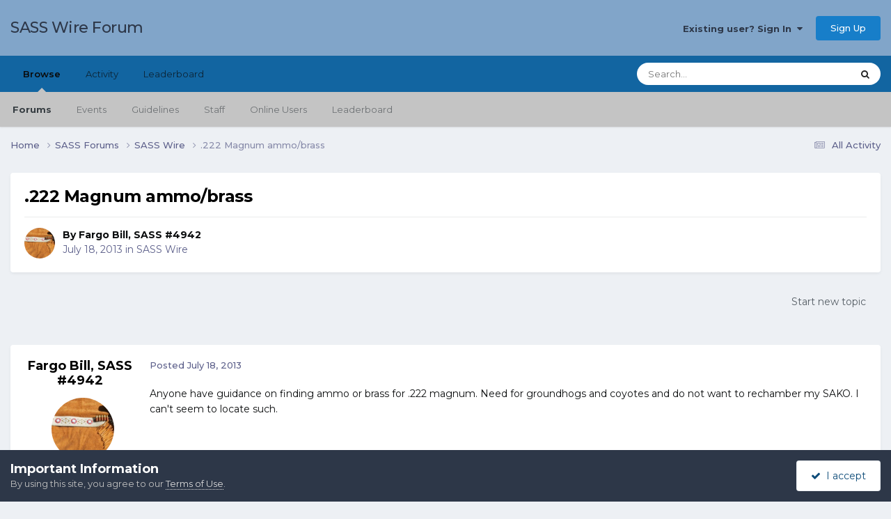

--- FILE ---
content_type: text/html;charset=UTF-8
request_url: https://forums.sassnet.com/index.php?/topic/209391-222-magnum-ammobrass/
body_size: 12238
content:
<!DOCTYPE html>
<html lang="en-US" dir="ltr">
	<head>
		<meta charset="utf-8">
        
		<title>.222 Magnum ammo/brass - SASS Wire - SASS Wire Forum</title>
		
			<script type="text/javascript" src="http://sassnet.com/inc/analyticstracking.js"></script>
<script>
(function(i,s,o,g,r,a,m){i['GoogleAnalyticsObject']=r;i[r]=i[r]||function(){
  (i[r].q=i[r].q||[]).push(arguments)},i[r].l=1*new Date();a=s.createElement(o),
m=s.getElementsByTagName(o)[0];a.async=1;a.src=g;m.parentNode.insertBefore(a,m)
})(window,document,'script','//www.google-analytics.com/analytics.js','ga');

  ga('create', 'UA-45363915-1', 'sassnet.com');
  ga('send', 'pageview');

</script>
		
		
		
		

	<meta name="viewport" content="width=device-width, initial-scale=1">


	
	


	<meta name="twitter:card" content="summary" />




	
		
			
				<meta property="og:title" content=".222 Magnum ammo/brass">
			
		
	

	
		
			
				<meta property="og:type" content="website">
			
		
	

	
		
			
				<meta property="og:url" content="https://forums.sassnet.com/index.php?/topic/209391-222-magnum-ammobrass/">
			
		
	

	
		
			
				<meta name="description" content="Anyone have guidance on finding ammo or brass for .222 magnum. Need for groundhogs and coyotes and do not want to rechamber my SAKO. I can&#039;t seem to locate such.">
			
		
	

	
		
			
				<meta property="og:description" content="Anyone have guidance on finding ammo or brass for .222 magnum. Need for groundhogs and coyotes and do not want to rechamber my SAKO. I can&#039;t seem to locate such.">
			
		
	

	
		
			
				<meta property="og:updated_time" content="2013-07-19T18:46:36Z">
			
		
	

	
		
			
				<meta property="og:site_name" content="SASS Wire Forum">
			
		
	

	
		
			
				<meta property="og:locale" content="en_US">
			
		
	


	
		<link rel="canonical" href="https://forums.sassnet.com/index.php?/topic/209391-222-magnum-ammobrass/" />
	





<link rel="manifest" href="https://forums.sassnet.com/index.php?/manifest.webmanifest/">
<meta name="msapplication-config" content="https://forums.sassnet.com/index.php?/browserconfig.xml/">
<meta name="msapplication-starturl" content="/">
<meta name="application-name" content="SASS Wire Forum">
<meta name="apple-mobile-web-app-title" content="SASS Wire Forum">

	<meta name="theme-color" content="#81a5c9">










<link rel="preload" href="//forums.sassnet.com/applications/core/interface/font/fontawesome-webfont.woff2?v=4.7.0" as="font" crossorigin="anonymous">
		


	<link rel="preconnect" href="https://fonts.googleapis.com">
	<link rel="preconnect" href="https://fonts.gstatic.com" crossorigin>
	
		<link href="https://fonts.googleapis.com/css2?family=Montserrat:wght@300;400;500;600;700&display=swap" rel="stylesheet">
	



	<link rel='stylesheet' href='https://forums.sassnet.com/uploads/css_built_2/341e4a57816af3ba440d891ca87450ff_framework.css?v=ba4de58cdc1760081936' media='all'>

	<link rel='stylesheet' href='https://forums.sassnet.com/uploads/css_built_2/05e81b71abe4f22d6eb8d1a929494829_responsive.css?v=ba4de58cdc1760081936' media='all'>

	<link rel='stylesheet' href='https://forums.sassnet.com/uploads/css_built_2/90eb5adf50a8c640f633d47fd7eb1778_core.css?v=ba4de58cdc1760081936' media='all'>

	<link rel='stylesheet' href='https://forums.sassnet.com/uploads/css_built_2/5a0da001ccc2200dc5625c3f3934497d_core_responsive.css?v=ba4de58cdc1760081936' media='all'>

	<link rel='stylesheet' href='https://forums.sassnet.com/uploads/css_built_2/62e269ced0fdab7e30e026f1d30ae516_forums.css?v=ba4de58cdc1760081936' media='all'>

	<link rel='stylesheet' href='https://forums.sassnet.com/uploads/css_built_2/76e62c573090645fb99a15a363d8620e_forums_responsive.css?v=ba4de58cdc1760081936' media='all'>

	<link rel='stylesheet' href='https://forums.sassnet.com/uploads/css_built_2/ebdea0c6a7dab6d37900b9190d3ac77b_topics.css?v=ba4de58cdc1760081936' media='all'>





<link rel='stylesheet' href='https://forums.sassnet.com/uploads/css_built_2/258adbb6e4f3e83cd3b355f84e3fa002_custom.css?v=ba4de58cdc1760081936' media='all'>




		
		

	</head>
	<body class='ipsApp ipsApp_front ipsJS_none ipsClearfix' data-controller='core.front.core.app' data-message="" data-pageApp='forums' data-pageLocation='front' data-pageModule='forums' data-pageController='topic' data-pageID='209391'  >
		
        

        

		<a href='#ipsLayout_mainArea' class='ipsHide' title='Go to main content on this page' accesskey='m'>Jump to content</a>
		





		<div id='ipsLayout_header' class='ipsClearfix'>
			<header>
				<div class='ipsLayout_container'>
					

<a href='https://forums.sassnet.com/' id='elSiteTitle' accesskey='1'>SASS Wire Forum</a>

					
						

	<ul id='elUserNav' class='ipsList_inline cSignedOut ipsResponsive_showDesktop'>
		
        
		
        
        
            
            <li id='elSignInLink'>
                <a href='https://forums.sassnet.com/index.php?/login/' data-ipsMenu-closeOnClick="false" data-ipsMenu id='elUserSignIn'>
                    Existing user? Sign In &nbsp;<i class='fa fa-caret-down'></i>
                </a>
                
<div id='elUserSignIn_menu' class='ipsMenu ipsMenu_auto ipsHide'>
	<form accept-charset='utf-8' method='post' action='https://forums.sassnet.com/index.php?/login/'>
		<input type="hidden" name="csrfKey" value="d0d060da55b63290a877de0e9e8dcb7d">
		<input type="hidden" name="ref" value="aHR0cHM6Ly9mb3J1bXMuc2Fzc25ldC5jb20vaW5kZXgucGhwPy90b3BpYy8yMDkzOTEtMjIyLW1hZ251bS1hbW1vYnJhc3Mv">
		<div data-role="loginForm">
			
			
			
				
<div class="ipsPad ipsForm ipsForm_vertical">
	<h4 class="ipsType_sectionHead">Sign In</h4>
	<br><br>
	<ul class='ipsList_reset'>
		<li class="ipsFieldRow ipsFieldRow_noLabel ipsFieldRow_fullWidth">
			
			
				<input type="email" placeholder="Email Address" name="auth" autocomplete="email">
			
		</li>
		<li class="ipsFieldRow ipsFieldRow_noLabel ipsFieldRow_fullWidth">
			<input type="password" placeholder="Password" name="password" autocomplete="current-password">
		</li>
		<li class="ipsFieldRow ipsFieldRow_checkbox ipsClearfix">
			<span class="ipsCustomInput">
				<input type="checkbox" name="remember_me" id="remember_me_checkbox" value="1" checked aria-checked="true">
				<span></span>
			</span>
			<div class="ipsFieldRow_content">
				<label class="ipsFieldRow_label" for="remember_me_checkbox">Remember me</label>
				<span class="ipsFieldRow_desc">Not recommended on shared computers</span>
			</div>
		</li>
		<li class="ipsFieldRow ipsFieldRow_fullWidth">
			<button type="submit" name="_processLogin" value="usernamepassword" class="ipsButton ipsButton_primary ipsButton_small" id="elSignIn_submit">Sign In</button>
			
				<p class="ipsType_right ipsType_small">
					
						<a href='https://forums.sassnet.com/index.php?/lostpassword/' data-ipsDialog data-ipsDialog-title='Forgot your password?'>
					
					Forgot your password?</a>
				</p>
			
		</li>
	</ul>
</div>
			
		</div>
	</form>
</div>
            </li>
            
        
		
			<li>
				
					<a href='https://forums.sassnet.com/index.php?/register/' data-ipsDialog data-ipsDialog-size='narrow' data-ipsDialog-title='Sign Up' id='elRegisterButton' class='ipsButton ipsButton_normal ipsButton_primary'>Sign Up</a>
				
			</li>
		
	</ul>

						
<ul class='ipsMobileHamburger ipsList_reset ipsResponsive_hideDesktop'>
	<li data-ipsDrawer data-ipsDrawer-drawerElem='#elMobileDrawer'>
		<a href='#'>
			
			
				
			
			
			
			<i class='fa fa-navicon'></i>
		</a>
	</li>
</ul>
					
				</div>
			</header>
			

	<nav data-controller='core.front.core.navBar' class=' ipsResponsive_showDesktop'>
		<div class='ipsNavBar_primary ipsLayout_container '>
			<ul data-role="primaryNavBar" class='ipsClearfix'>
				


	
		
		
			
		
		<li class='ipsNavBar_active' data-active id='elNavSecondary_1' data-role="navBarItem" data-navApp="core" data-navExt="CustomItem">
			
			
				<a href="https://forums.sassnet.com"  data-navItem-id="1" data-navDefault>
					Browse<span class='ipsNavBar_active__identifier'></span>
				</a>
			
			
				<ul class='ipsNavBar_secondary ' data-role='secondaryNavBar'>
					


	
		
		
			
		
		<li class='ipsNavBar_active' data-active id='elNavSecondary_8' data-role="navBarItem" data-navApp="forums" data-navExt="Forums">
			
			
				<a href="https://forums.sassnet.com/index.php"  data-navItem-id="8" data-navDefault>
					Forums<span class='ipsNavBar_active__identifier'></span>
				</a>
			
			
		</li>
	
	

	
		
		
		<li  id='elNavSecondary_9' data-role="navBarItem" data-navApp="calendar" data-navExt="Calendar">
			
			
				<a href="https://forums.sassnet.com/index.php?/events/"  data-navItem-id="9" >
					Events<span class='ipsNavBar_active__identifier'></span>
				</a>
			
			
		</li>
	
	

	
		
		
		<li  id='elNavSecondary_10' data-role="navBarItem" data-navApp="core" data-navExt="Guidelines">
			
			
				<a href="https://forums.sassnet.com/index.php?/guidelines/"  data-navItem-id="10" >
					Guidelines<span class='ipsNavBar_active__identifier'></span>
				</a>
			
			
		</li>
	
	

	
		
		
		<li  id='elNavSecondary_11' data-role="navBarItem" data-navApp="core" data-navExt="StaffDirectory">
			
			
				<a href="https://forums.sassnet.com/index.php?/staff/"  data-navItem-id="11" >
					Staff<span class='ipsNavBar_active__identifier'></span>
				</a>
			
			
		</li>
	
	

	
		
		
		<li  id='elNavSecondary_12' data-role="navBarItem" data-navApp="core" data-navExt="OnlineUsers">
			
			
				<a href="https://forums.sassnet.com/index.php?/online/"  data-navItem-id="12" >
					Online Users<span class='ipsNavBar_active__identifier'></span>
				</a>
			
			
		</li>
	
	

	
		
		
		<li  id='elNavSecondary_13' data-role="navBarItem" data-navApp="core" data-navExt="Leaderboard">
			
			
				<a href="https://forums.sassnet.com/index.php?/leaderboard/"  data-navItem-id="13" >
					Leaderboard<span class='ipsNavBar_active__identifier'></span>
				</a>
			
			
		</li>
	
	

					<li class='ipsHide' id='elNavigationMore_1' data-role='navMore'>
						<a href='#' data-ipsMenu data-ipsMenu-appendTo='#elNavigationMore_1' id='elNavigationMore_1_dropdown'>More <i class='fa fa-caret-down'></i></a>
						<ul class='ipsHide ipsMenu ipsMenu_auto' id='elNavigationMore_1_dropdown_menu' data-role='moreDropdown'></ul>
					</li>
				</ul>
			
		</li>
	
	

	
		
		
		<li  id='elNavSecondary_2' data-role="navBarItem" data-navApp="core" data-navExt="CustomItem">
			
			
				<a href="https://forums.sassnet.com/index.php?/discover/"  data-navItem-id="2" >
					Activity<span class='ipsNavBar_active__identifier'></span>
				</a>
			
			
				<ul class='ipsNavBar_secondary ipsHide' data-role='secondaryNavBar'>
					


	
		
		
		<li  id='elNavSecondary_3' data-role="navBarItem" data-navApp="core" data-navExt="AllActivity">
			
			
				<a href="https://forums.sassnet.com/index.php?/discover/"  data-navItem-id="3" >
					All Activity<span class='ipsNavBar_active__identifier'></span>
				</a>
			
			
		</li>
	
	

	
	

	
	

	
	

	
		
		
		<li  id='elNavSecondary_7' data-role="navBarItem" data-navApp="core" data-navExt="Search">
			
			
				<a href="https://forums.sassnet.com/index.php?/search/"  data-navItem-id="7" >
					Search<span class='ipsNavBar_active__identifier'></span>
				</a>
			
			
		</li>
	
	

					<li class='ipsHide' id='elNavigationMore_2' data-role='navMore'>
						<a href='#' data-ipsMenu data-ipsMenu-appendTo='#elNavigationMore_2' id='elNavigationMore_2_dropdown'>More <i class='fa fa-caret-down'></i></a>
						<ul class='ipsHide ipsMenu ipsMenu_auto' id='elNavigationMore_2_dropdown_menu' data-role='moreDropdown'></ul>
					</li>
				</ul>
			
		</li>
	
	

	
		
		
		<li  id='elNavSecondary_14' data-role="navBarItem" data-navApp="core" data-navExt="Leaderboard">
			
			
				<a href="https://forums.sassnet.com/index.php?/leaderboard/"  data-navItem-id="14" >
					Leaderboard<span class='ipsNavBar_active__identifier'></span>
				</a>
			
			
		</li>
	
	

	
	

	
	

				<li class='ipsHide' id='elNavigationMore' data-role='navMore'>
					<a href='#' data-ipsMenu data-ipsMenu-appendTo='#elNavigationMore' id='elNavigationMore_dropdown'>More</a>
					<ul class='ipsNavBar_secondary ipsHide' data-role='secondaryNavBar'>
						<li class='ipsHide' id='elNavigationMore_more' data-role='navMore'>
							<a href='#' data-ipsMenu data-ipsMenu-appendTo='#elNavigationMore_more' id='elNavigationMore_more_dropdown'>More <i class='fa fa-caret-down'></i></a>
							<ul class='ipsHide ipsMenu ipsMenu_auto' id='elNavigationMore_more_dropdown_menu' data-role='moreDropdown'></ul>
						</li>
					</ul>
				</li>
			</ul>
			

	<div id="elSearchWrapper">
		<div id='elSearch' data-controller="core.front.core.quickSearch">
			<form accept-charset='utf-8' action='//forums.sassnet.com/index.php?/search/&amp;do=quicksearch' method='post'>
                <input type='search' id='elSearchField' placeholder='Search...' name='q' autocomplete='off' aria-label='Search'>
                <details class='cSearchFilter'>
                    <summary class='cSearchFilter__text'></summary>
                    <ul class='cSearchFilter__menu'>
                        
                        <li><label><input type="radio" name="type" value="all" ><span class='cSearchFilter__menuText'>Everywhere</span></label></li>
                        
                            
                                <li><label><input type="radio" name="type" value='contextual_{&quot;type&quot;:&quot;forums_topic&quot;,&quot;nodes&quot;:12}' checked><span class='cSearchFilter__menuText'>This Forum</span></label></li>
                            
                                <li><label><input type="radio" name="type" value='contextual_{&quot;type&quot;:&quot;forums_topic&quot;,&quot;item&quot;:209391}' checked><span class='cSearchFilter__menuText'>This Topic</span></label></li>
                            
                        
                        
                            <li><label><input type="radio" name="type" value="core_statuses_status"><span class='cSearchFilter__menuText'>Status Updates</span></label></li>
                        
                            <li><label><input type="radio" name="type" value="forums_topic"><span class='cSearchFilter__menuText'>Topics</span></label></li>
                        
                            <li><label><input type="radio" name="type" value="calendar_event"><span class='cSearchFilter__menuText'>Events</span></label></li>
                        
                            <li><label><input type="radio" name="type" value="core_members"><span class='cSearchFilter__menuText'>Members</span></label></li>
                        
                    </ul>
                </details>
				<button class='cSearchSubmit' type="submit" aria-label='Search'><i class="fa fa-search"></i></button>
			</form>
		</div>
	</div>

		</div>
	</nav>

			
<ul id='elMobileNav' class='ipsResponsive_hideDesktop' data-controller='core.front.core.mobileNav'>
	
		
			
			
				
				
			
				
					<li id='elMobileBreadcrumb'>
						<a href='https://forums.sassnet.com/index.php?/forum/12-sass-wire/'>
							<span>SASS Wire</span>
						</a>
					</li>
				
				
			
				
				
			
		
	
	
	
	<li >
		<a data-action="defaultStream" href='https://forums.sassnet.com/index.php?/discover/'><i class="fa fa-newspaper-o" aria-hidden="true"></i></a>
	</li>

	

	
		<li class='ipsJS_show'>
			<a href='https://forums.sassnet.com/index.php?/search/'><i class='fa fa-search'></i></a>
		</li>
	
</ul>
		</div>
		<main id='ipsLayout_body' class='ipsLayout_container'>
			<div id='ipsLayout_contentArea'>
				<div id='ipsLayout_contentWrapper'>
					
<nav class='ipsBreadcrumb ipsBreadcrumb_top ipsFaded_withHover'>
	

	<ul class='ipsList_inline ipsPos_right'>
		
		<li >
			<a data-action="defaultStream" class='ipsType_light '  href='https://forums.sassnet.com/index.php?/discover/'><i class="fa fa-newspaper-o" aria-hidden="true"></i> <span>All Activity</span></a>
		</li>
		
	</ul>

	<ul data-role="breadcrumbList">
		<li>
			<a title="Home" href='https://forums.sassnet.com/'>
				<span>Home <i class='fa fa-angle-right'></i></span>
			</a>
		</li>
		
		
			<li>
				
					<a href='https://forums.sassnet.com/index.php?/forum/22-sass-forums/'>
						<span>SASS Forums <i class='fa fa-angle-right' aria-hidden="true"></i></span>
					</a>
				
			</li>
		
			<li>
				
					<a href='https://forums.sassnet.com/index.php?/forum/12-sass-wire/'>
						<span>SASS Wire <i class='fa fa-angle-right' aria-hidden="true"></i></span>
					</a>
				
			</li>
		
			<li>
				
					.222 Magnum ammo/brass
				
			</li>
		
	</ul>
</nav>
					
					<div id='ipsLayout_mainArea'>
						
						
						
						

	




						



<div class='ipsPageHeader ipsResponsive_pull ipsBox ipsPadding sm:ipsPadding:half ipsMargin_bottom'>
		
	
	<div class='ipsFlex ipsFlex-ai:center ipsFlex-fw:wrap ipsGap:4'>
		<div class='ipsFlex-flex:11'>
			<h1 class='ipsType_pageTitle ipsContained_container'>
				

				
				
					<span class='ipsType_break ipsContained'>
						<span>.222 Magnum ammo/brass</span>
					</span>
				
			</h1>
			
			
		</div>
		
	</div>
	<hr class='ipsHr'>
	<div class='ipsPageHeader__meta ipsFlex ipsFlex-jc:between ipsFlex-ai:center ipsFlex-fw:wrap ipsGap:3'>
		<div class='ipsFlex-flex:11'>
			<div class='ipsPhotoPanel ipsPhotoPanel_mini ipsPhotoPanel_notPhone ipsClearfix'>
				


	<a href="https://forums.sassnet.com/index.php?/profile/18894-fargo-bill-sass-4942/" rel="nofollow" data-ipsHover data-ipsHover-width="370" data-ipsHover-target="https://forums.sassnet.com/index.php?/profile/18894-fargo-bill-sass-4942/&amp;do=hovercard" class="ipsUserPhoto ipsUserPhoto_mini" title="Go to Fargo Bill, SASS #4942's profile">
		<img src='https://forums.sassnet.com/uploads/monthly_2019_11/779818461_Rig2.thumb.jpg.f4faa6d40c7d540e0802feb85961bca4.jpg' alt='Fargo Bill, SASS #4942' loading="lazy">
	</a>

				<div>
					<p class='ipsType_reset ipsType_blendLinks'>
						<span class='ipsType_normal'>
						
							<strong>By 


<a href='https://forums.sassnet.com/index.php?/profile/18894-fargo-bill-sass-4942/' rel="nofollow" data-ipsHover data-ipsHover-width='370' data-ipsHover-target='https://forums.sassnet.com/index.php?/profile/18894-fargo-bill-sass-4942/&amp;do=hovercard&amp;referrer=https%253A%252F%252Fforums.sassnet.com%252Findex.php%253F%252Ftopic%252F209391-222-magnum-ammobrass%252F' title="Go to Fargo Bill, SASS #4942's profile" class="ipsType_break">Fargo Bill, SASS #4942</a></strong><br />
							<span class='ipsType_light'><time datetime='2013-07-18T19:55:25Z' title='07/18/2013 07:55  PM' data-short='12 yr'>July 18, 2013</time> in <a href="https://forums.sassnet.com/index.php?/forum/12-sass-wire/">SASS Wire</a></span>
						
						</span>
					</p>
				</div>
			</div>
		</div>
					
	</div>
	
	
</div>








<div class='ipsClearfix'>
	<ul class="ipsToolList ipsToolList_horizontal ipsClearfix ipsSpacer_both ipsResponsive_hidePhone">
		
		
			<li class='ipsResponsive_hidePhone'>
				
					<a href="https://forums.sassnet.com/index.php?/forum/12-sass-wire/&amp;do=add" rel="nofollow" class='ipsButton ipsButton_link ipsButton_medium ipsButton_fullWidth' title='Start a new topic in this forum'>Start new topic</a>
				
			</li>
		
		
	</ul>
</div>

<div id='comments' data-controller='core.front.core.commentFeed,forums.front.topic.view, core.front.core.ignoredComments' data-autoPoll data-baseURL='https://forums.sassnet.com/index.php?/topic/209391-222-magnum-ammobrass/' data-lastPage data-feedID='topic-209391' class='cTopic ipsClear ipsSpacer_top'>
	
			
	

	

<div data-controller='core.front.core.recommendedComments' data-url='https://forums.sassnet.com/index.php?/topic/209391-222-magnum-ammobrass/&amp;recommended=comments' class='ipsRecommendedComments ipsHide'>
	<div data-role="recommendedComments">
		<h2 class='ipsType_sectionHead ipsType_large ipsType_bold ipsMargin_bottom'>Recommended Posts</h2>
		
	</div>
</div>
	
	<div id="elPostFeed" data-role='commentFeed' data-controller='core.front.core.moderation' >
		<form action="https://forums.sassnet.com/index.php?/topic/209391-222-magnum-ammobrass/&amp;csrfKey=d0d060da55b63290a877de0e9e8dcb7d&amp;do=multimodComment" method="post" data-ipsPageAction data-role='moderationTools'>
			
			
				

					

					
					



<a id='findComment-2692496'></a>
<a id='comment-2692496'></a>
<article  id='elComment_2692496' class='cPost ipsBox ipsResponsive_pull  ipsComment  ipsComment_parent ipsClearfix ipsClear ipsColumns ipsColumns_noSpacing ipsColumns_collapsePhone    '>
	

	

	<div class='cAuthorPane_mobile ipsResponsive_showPhone'>
		<div class='cAuthorPane_photo'>
			<div class='cAuthorPane_photoWrap'>
				


	<a href="https://forums.sassnet.com/index.php?/profile/18894-fargo-bill-sass-4942/" rel="nofollow" data-ipsHover data-ipsHover-width="370" data-ipsHover-target="https://forums.sassnet.com/index.php?/profile/18894-fargo-bill-sass-4942/&amp;do=hovercard" class="ipsUserPhoto ipsUserPhoto_large" title="Go to Fargo Bill, SASS #4942's profile">
		<img src='https://forums.sassnet.com/uploads/monthly_2019_11/779818461_Rig2.thumb.jpg.f4faa6d40c7d540e0802feb85961bca4.jpg' alt='Fargo Bill, SASS #4942' loading="lazy">
	</a>

				
				
			</div>
		</div>
		<div class='cAuthorPane_content'>
			<h3 class='ipsType_sectionHead cAuthorPane_author ipsType_break ipsType_blendLinks ipsFlex ipsFlex-ai:center'>
				


<a href='https://forums.sassnet.com/index.php?/profile/18894-fargo-bill-sass-4942/' rel="nofollow" data-ipsHover data-ipsHover-width='370' data-ipsHover-target='https://forums.sassnet.com/index.php?/profile/18894-fargo-bill-sass-4942/&amp;do=hovercard&amp;referrer=https%253A%252F%252Fforums.sassnet.com%252Findex.php%253F%252Ftopic%252F209391-222-magnum-ammobrass%252F' title="Go to Fargo Bill, SASS #4942's profile" class="ipsType_break"><span style='color:#'>Fargo Bill, SASS #4942</span></a>
			</h3>
			<div class='ipsType_light ipsType_reset'>
			    <a href='https://forums.sassnet.com/index.php?/topic/209391-222-magnum-ammobrass/#findComment-2692496' rel="nofollow" class='ipsType_blendLinks'>Posted <time datetime='2013-07-18T19:55:25Z' title='07/18/2013 07:55  PM' data-short='12 yr'>July 18, 2013</time></a>
				
			</div>
		</div>
	</div>
	<aside class='ipsComment_author cAuthorPane ipsColumn ipsColumn_medium ipsResponsive_hidePhone'>
		<h3 class='ipsType_sectionHead cAuthorPane_author ipsType_blendLinks ipsType_break'><strong>


<a href='https://forums.sassnet.com/index.php?/profile/18894-fargo-bill-sass-4942/' rel="nofollow" data-ipsHover data-ipsHover-width='370' data-ipsHover-target='https://forums.sassnet.com/index.php?/profile/18894-fargo-bill-sass-4942/&amp;do=hovercard&amp;referrer=https%253A%252F%252Fforums.sassnet.com%252Findex.php%253F%252Ftopic%252F209391-222-magnum-ammobrass%252F' title="Go to Fargo Bill, SASS #4942's profile" class="ipsType_break">Fargo Bill, SASS #4942</a></strong>
			
		</h3>
		<ul class='cAuthorPane_info ipsList_reset'>
			<li data-role='photo' class='cAuthorPane_photo'>
				<div class='cAuthorPane_photoWrap'>
					


	<a href="https://forums.sassnet.com/index.php?/profile/18894-fargo-bill-sass-4942/" rel="nofollow" data-ipsHover data-ipsHover-width="370" data-ipsHover-target="https://forums.sassnet.com/index.php?/profile/18894-fargo-bill-sass-4942/&amp;do=hovercard" class="ipsUserPhoto ipsUserPhoto_large" title="Go to Fargo Bill, SASS #4942's profile">
		<img src='https://forums.sassnet.com/uploads/monthly_2019_11/779818461_Rig2.thumb.jpg.f4faa6d40c7d540e0802feb85961bca4.jpg' alt='Fargo Bill, SASS #4942' loading="lazy">
	</a>

					
					
				</div>
			</li>
			
				<li data-role='group'><span style='color:#'>Members</span></li>
				
			
			
				<li data-role='stats' class='ipsMargin_top'>
					<ul class="ipsList_reset ipsType_light ipsFlex ipsFlex-ai:center ipsFlex-jc:center ipsGap_row:2 cAuthorPane_stats">
						<li>
							
								<a href="https://forums.sassnet.com/index.php?/profile/18894-fargo-bill-sass-4942/content/" rel="nofollow" title="410 posts" data-ipsTooltip class="ipsType_blendLinks">
							
								<i class="fa fa-comment"></i> 410
							
								</a>
							
						</li>
						
					</ul>
				</li>
			
			
				

	
	<li data-role='custom-field' class='ipsResponsive_hidePhone ipsType_break'>
		
<span class='ft'>Gender:</span><span class='fc'>Male</span>
	</li>
	
	<li data-role='custom-field' class='ipsResponsive_hidePhone ipsType_break'>
		
<span class='ft'>Location:</span><span class='fc'>Franklin, IN</span>
	</li>
	
	<li data-role='custom-field' class='ipsResponsive_hidePhone ipsType_break'>
		
<span class='ft'>Interests:</span><span class='fc'>Shooting, Golf, and ATV Riding, along with a little leatherworking as time allows</span>
	</li>
	

	
	<li data-role='custom-field' class='ipsResponsive_hidePhone ipsType_break'>
		
SASS# 4942<br />
	</li>
	
	<li data-role='custom-field' class='ipsResponsive_hidePhone ipsType_break'>
		
Pleasant Valley
	</li>
	

			
		</ul>
	</aside>
	<div class='ipsColumn ipsColumn_fluid ipsMargin:none'>
		

<div id='comment-2692496_wrap' data-controller='core.front.core.comment' data-commentApp='forums' data-commentType='forums' data-commentID="2692496" data-quoteData='{&quot;userid&quot;:18894,&quot;username&quot;:&quot;Fargo Bill, SASS #4942&quot;,&quot;timestamp&quot;:1374177325,&quot;contentapp&quot;:&quot;forums&quot;,&quot;contenttype&quot;:&quot;forums&quot;,&quot;contentid&quot;:209391,&quot;contentclass&quot;:&quot;forums_Topic&quot;,&quot;contentcommentid&quot;:2692496}' class='ipsComment_content ipsType_medium'>

	<div class='ipsComment_meta ipsType_light ipsFlex ipsFlex-ai:center ipsFlex-jc:between ipsFlex-fd:row-reverse'>
		<div class='ipsType_light ipsType_reset ipsType_blendLinks ipsComment_toolWrap'>
			<div class='ipsResponsive_hidePhone ipsComment_badges'>
				<ul class='ipsList_reset ipsFlex ipsFlex-jc:end ipsFlex-fw:wrap ipsGap:2 ipsGap_row:1'>
					
					
					
					
					
				</ul>
			</div>
			<ul class='ipsList_reset ipsComment_tools'>
				<li>
					<a href='#elControls_2692496_menu' class='ipsComment_ellipsis' id='elControls_2692496' title='More options...' data-ipsMenu data-ipsMenu-appendTo='#comment-2692496_wrap'><i class='fa fa-ellipsis-h'></i></a>
					<ul id='elControls_2692496_menu' class='ipsMenu ipsMenu_narrow ipsHide'>
						
						
                        
						
						
						
							
								
							
							
							
							
							
							
						
					</ul>
				</li>
				
			</ul>
		</div>

		<div class='ipsType_reset ipsResponsive_hidePhone'>
		   
		   Posted <time datetime='2013-07-18T19:55:25Z' title='07/18/2013 07:55  PM' data-short='12 yr'>July 18, 2013</time>
		   
			
			<span class='ipsResponsive_hidePhone'>
				
				
			</span>
		</div>
	</div>

	

    

	<div class='cPost_contentWrap'>
		
		<div data-role='commentContent' class='ipsType_normal ipsType_richText ipsPadding_bottom ipsContained' data-controller='core.front.core.lightboxedImages'>
			<p>Anyone have guidance on finding ammo or brass for .222 magnum.  Need for groundhogs and coyotes and do not want to rechamber my SAKO.  I can't seem to locate such.</p>

			
		</div>

		

		
	</div>

	
    
</div>
	</div>
</article>
					
					
					
				

					

					
					



<a id='findComment-2692522'></a>
<a id='comment-2692522'></a>
<article  id='elComment_2692522' class='cPost ipsBox ipsResponsive_pull  ipsComment  ipsComment_parent ipsClearfix ipsClear ipsColumns ipsColumns_noSpacing ipsColumns_collapsePhone    '>
	

	

	<div class='cAuthorPane_mobile ipsResponsive_showPhone'>
		<div class='cAuthorPane_photo'>
			<div class='cAuthorPane_photoWrap'>
				


	<a href="https://forums.sassnet.com/index.php?/profile/15734-yusta-b/" rel="nofollow" data-ipsHover data-ipsHover-width="370" data-ipsHover-target="https://forums.sassnet.com/index.php?/profile/15734-yusta-b/&amp;do=hovercard" class="ipsUserPhoto ipsUserPhoto_large" title="Go to Yusta B.'s profile">
		<img src='data:image/svg+xml,%3Csvg%20xmlns%3D%22http%3A%2F%2Fwww.w3.org%2F2000%2Fsvg%22%20viewBox%3D%220%200%201024%201024%22%20style%3D%22background%3A%23a7c462%22%3E%3Cg%3E%3Ctext%20text-anchor%3D%22middle%22%20dy%3D%22.35em%22%20x%3D%22512%22%20y%3D%22512%22%20fill%3D%22%23ffffff%22%20font-size%3D%22700%22%20font-family%3D%22-apple-system%2C%20BlinkMacSystemFont%2C%20Roboto%2C%20Helvetica%2C%20Arial%2C%20sans-serif%22%3EY%3C%2Ftext%3E%3C%2Fg%3E%3C%2Fsvg%3E' alt='Yusta B.' loading="lazy">
	</a>

				
				
					<a href="https://forums.sassnet.com/index.php?/profile/15734-yusta-b/badges/" rel="nofollow">
						
<img src='https://forums.sassnet.com/uploads/set_resources_2/84c1e40ea0e759e3f1505eb1788ddf3c_default_rank.png' loading="lazy" alt="SASS Wire Vet" class="cAuthorPane_badge cAuthorPane_badge--rank ipsOutline ipsOutline:2px" data-ipsTooltip title="Rank: SASS Wire Vet (1/1)">
					</a>
				
			</div>
		</div>
		<div class='cAuthorPane_content'>
			<h3 class='ipsType_sectionHead cAuthorPane_author ipsType_break ipsType_blendLinks ipsFlex ipsFlex-ai:center'>
				


<a href='https://forums.sassnet.com/index.php?/profile/15734-yusta-b/' rel="nofollow" data-ipsHover data-ipsHover-width='370' data-ipsHover-target='https://forums.sassnet.com/index.php?/profile/15734-yusta-b/&amp;do=hovercard&amp;referrer=https%253A%252F%252Fforums.sassnet.com%252Findex.php%253F%252Ftopic%252F209391-222-magnum-ammobrass%252F' title="Go to Yusta B.'s profile" class="ipsType_break"><span style='color:#'>Yusta B.</span></a>
			</h3>
			<div class='ipsType_light ipsType_reset'>
			    <a href='https://forums.sassnet.com/index.php?/topic/209391-222-magnum-ammobrass/#findComment-2692522' rel="nofollow" class='ipsType_blendLinks'>Posted <time datetime='2013-07-18T20:49:21Z' title='07/18/2013 08:49  PM' data-short='12 yr'>July 18, 2013</time></a>
				
			</div>
		</div>
	</div>
	<aside class='ipsComment_author cAuthorPane ipsColumn ipsColumn_medium ipsResponsive_hidePhone'>
		<h3 class='ipsType_sectionHead cAuthorPane_author ipsType_blendLinks ipsType_break'><strong>


<a href='https://forums.sassnet.com/index.php?/profile/15734-yusta-b/' rel="nofollow" data-ipsHover data-ipsHover-width='370' data-ipsHover-target='https://forums.sassnet.com/index.php?/profile/15734-yusta-b/&amp;do=hovercard&amp;referrer=https%253A%252F%252Fforums.sassnet.com%252Findex.php%253F%252Ftopic%252F209391-222-magnum-ammobrass%252F' title="Go to Yusta B.'s profile" class="ipsType_break">Yusta B.</a></strong>
			
		</h3>
		<ul class='cAuthorPane_info ipsList_reset'>
			<li data-role='photo' class='cAuthorPane_photo'>
				<div class='cAuthorPane_photoWrap'>
					


	<a href="https://forums.sassnet.com/index.php?/profile/15734-yusta-b/" rel="nofollow" data-ipsHover data-ipsHover-width="370" data-ipsHover-target="https://forums.sassnet.com/index.php?/profile/15734-yusta-b/&amp;do=hovercard" class="ipsUserPhoto ipsUserPhoto_large" title="Go to Yusta B.'s profile">
		<img src='data:image/svg+xml,%3Csvg%20xmlns%3D%22http%3A%2F%2Fwww.w3.org%2F2000%2Fsvg%22%20viewBox%3D%220%200%201024%201024%22%20style%3D%22background%3A%23a7c462%22%3E%3Cg%3E%3Ctext%20text-anchor%3D%22middle%22%20dy%3D%22.35em%22%20x%3D%22512%22%20y%3D%22512%22%20fill%3D%22%23ffffff%22%20font-size%3D%22700%22%20font-family%3D%22-apple-system%2C%20BlinkMacSystemFont%2C%20Roboto%2C%20Helvetica%2C%20Arial%2C%20sans-serif%22%3EY%3C%2Ftext%3E%3C%2Fg%3E%3C%2Fsvg%3E' alt='Yusta B.' loading="lazy">
	</a>

					
					
						
<img src='https://forums.sassnet.com/uploads/set_resources_2/84c1e40ea0e759e3f1505eb1788ddf3c_default_rank.png' loading="lazy" alt="SASS Wire Vet" class="cAuthorPane_badge cAuthorPane_badge--rank ipsOutline ipsOutline:2px" data-ipsTooltip title="Rank: SASS Wire Vet (1/1)">
					
				</div>
			</li>
			
				<li data-role='group'><span style='color:#'>Members</span></li>
				
			
			
				<li data-role='stats' class='ipsMargin_top'>
					<ul class="ipsList_reset ipsType_light ipsFlex ipsFlex-ai:center ipsFlex-jc:center ipsGap_row:2 cAuthorPane_stats">
						<li>
							
								<a href="https://forums.sassnet.com/index.php?/profile/15734-yusta-b/content/" rel="nofollow" title="4,885 posts" data-ipsTooltip class="ipsType_blendLinks">
							
								<i class="fa fa-comment"></i> 4.9k
							
								</a>
							
						</li>
						
					</ul>
				</li>
			
			
				

	
	<li data-role='custom-field' class='ipsResponsive_hidePhone ipsType_break'>
		
<span class='ft'>Gender:</span><span class='fc'>Male</span>
	</li>
	
	<li data-role='custom-field' class='ipsResponsive_hidePhone ipsType_break'>
		
<span class='ft'>Location:</span><span class='fc'>Diana, East Texas</span>
	</li>
	
	<li data-role='custom-field' class='ipsResponsive_hidePhone ipsType_break'>
		
<span class='ft'>Interests:</span><span class='fc'>My kids &amp;
Granddaughters     
3 generations in SASS   
CAS - BMW Motorcycles
Bar 3 Ranch Dog</span>
	</li>
	

	
	<li data-role='custom-field' class='ipsResponsive_hidePhone ipsType_break'>
		
SASS# 57361<br />
	</li>
	
	<li data-role='custom-field' class='ipsResponsive_hidePhone ipsType_break'>
		
Badlands Bar 3   ---                Texas Ten Horns
	</li>
	

			
		</ul>
	</aside>
	<div class='ipsColumn ipsColumn_fluid ipsMargin:none'>
		

<div id='comment-2692522_wrap' data-controller='core.front.core.comment' data-commentApp='forums' data-commentType='forums' data-commentID="2692522" data-quoteData='{&quot;userid&quot;:15734,&quot;username&quot;:&quot;Yusta B.&quot;,&quot;timestamp&quot;:1374180561,&quot;contentapp&quot;:&quot;forums&quot;,&quot;contenttype&quot;:&quot;forums&quot;,&quot;contentid&quot;:209391,&quot;contentclass&quot;:&quot;forums_Topic&quot;,&quot;contentcommentid&quot;:2692522}' class='ipsComment_content ipsType_medium'>

	<div class='ipsComment_meta ipsType_light ipsFlex ipsFlex-ai:center ipsFlex-jc:between ipsFlex-fd:row-reverse'>
		<div class='ipsType_light ipsType_reset ipsType_blendLinks ipsComment_toolWrap'>
			<div class='ipsResponsive_hidePhone ipsComment_badges'>
				<ul class='ipsList_reset ipsFlex ipsFlex-jc:end ipsFlex-fw:wrap ipsGap:2 ipsGap_row:1'>
					
					
					
					
					
				</ul>
			</div>
			<ul class='ipsList_reset ipsComment_tools'>
				<li>
					<a href='#elControls_2692522_menu' class='ipsComment_ellipsis' id='elControls_2692522' title='More options...' data-ipsMenu data-ipsMenu-appendTo='#comment-2692522_wrap'><i class='fa fa-ellipsis-h'></i></a>
					<ul id='elControls_2692522_menu' class='ipsMenu ipsMenu_narrow ipsHide'>
						
						
                        
						
						
						
							
								
							
							
							
							
							
							
						
					</ul>
				</li>
				
			</ul>
		</div>

		<div class='ipsType_reset ipsResponsive_hidePhone'>
		   
		   Posted <time datetime='2013-07-18T20:49:21Z' title='07/18/2013 08:49  PM' data-short='12 yr'>July 18, 2013</time>
		   
			
			<span class='ipsResponsive_hidePhone'>
				
				
			</span>
		</div>
	</div>

	

    

	<div class='cPost_contentWrap'>
		
		<div data-role='commentContent' class='ipsType_normal ipsType_richText ipsPadding_bottom ipsContained' data-controller='core.front.core.lightboxedImages'>
			<p>Midway has qty 20 or 500 available    <a href="http://www.midwayusa.com/product/1601168657/remington-reloading-brass-222-remington-magnum" rel="external nofollow">http://www.midwayusa.com/product/1601168657/remington-reloading-brass-222-remington-magnum</a></p>

			
		</div>

		

		
			

		
	</div>

	
    
</div>
	</div>
</article>
					
					
					
				

					

					
					



<a id='findComment-2692575'></a>
<a id='comment-2692575'></a>
<article  id='elComment_2692575' class='cPost ipsBox ipsResponsive_pull  ipsComment  ipsComment_parent ipsClearfix ipsClear ipsColumns ipsColumns_noSpacing ipsColumns_collapsePhone    '>
	

	

	<div class='cAuthorPane_mobile ipsResponsive_showPhone'>
		<div class='cAuthorPane_photo'>
			<div class='cAuthorPane_photoWrap'>
				


	<a href="https://forums.sassnet.com/index.php?/profile/18894-fargo-bill-sass-4942/" rel="nofollow" data-ipsHover data-ipsHover-width="370" data-ipsHover-target="https://forums.sassnet.com/index.php?/profile/18894-fargo-bill-sass-4942/&amp;do=hovercard" class="ipsUserPhoto ipsUserPhoto_large" title="Go to Fargo Bill, SASS #4942's profile">
		<img src='https://forums.sassnet.com/uploads/monthly_2019_11/779818461_Rig2.thumb.jpg.f4faa6d40c7d540e0802feb85961bca4.jpg' alt='Fargo Bill, SASS #4942' loading="lazy">
	</a>

				
				
			</div>
		</div>
		<div class='cAuthorPane_content'>
			<h3 class='ipsType_sectionHead cAuthorPane_author ipsType_break ipsType_blendLinks ipsFlex ipsFlex-ai:center'>
				


<a href='https://forums.sassnet.com/index.php?/profile/18894-fargo-bill-sass-4942/' rel="nofollow" data-ipsHover data-ipsHover-width='370' data-ipsHover-target='https://forums.sassnet.com/index.php?/profile/18894-fargo-bill-sass-4942/&amp;do=hovercard&amp;referrer=https%253A%252F%252Fforums.sassnet.com%252Findex.php%253F%252Ftopic%252F209391-222-magnum-ammobrass%252F' title="Go to Fargo Bill, SASS #4942's profile" class="ipsType_break"><span style='color:#'>Fargo Bill, SASS #4942</span></a>
			</h3>
			<div class='ipsType_light ipsType_reset'>
			    <a href='https://forums.sassnet.com/index.php?/topic/209391-222-magnum-ammobrass/#findComment-2692575' rel="nofollow" class='ipsType_blendLinks'>Posted <time datetime='2013-07-18T22:45:11Z' title='07/18/2013 10:45  PM' data-short='12 yr'>July 18, 2013</time></a>
				
			</div>
		</div>
	</div>
	<aside class='ipsComment_author cAuthorPane ipsColumn ipsColumn_medium ipsResponsive_hidePhone'>
		<h3 class='ipsType_sectionHead cAuthorPane_author ipsType_blendLinks ipsType_break'><strong>


<a href='https://forums.sassnet.com/index.php?/profile/18894-fargo-bill-sass-4942/' rel="nofollow" data-ipsHover data-ipsHover-width='370' data-ipsHover-target='https://forums.sassnet.com/index.php?/profile/18894-fargo-bill-sass-4942/&amp;do=hovercard&amp;referrer=https%253A%252F%252Fforums.sassnet.com%252Findex.php%253F%252Ftopic%252F209391-222-magnum-ammobrass%252F' title="Go to Fargo Bill, SASS #4942's profile" class="ipsType_break">Fargo Bill, SASS #4942</a></strong>
			
		</h3>
		<ul class='cAuthorPane_info ipsList_reset'>
			<li data-role='photo' class='cAuthorPane_photo'>
				<div class='cAuthorPane_photoWrap'>
					


	<a href="https://forums.sassnet.com/index.php?/profile/18894-fargo-bill-sass-4942/" rel="nofollow" data-ipsHover data-ipsHover-width="370" data-ipsHover-target="https://forums.sassnet.com/index.php?/profile/18894-fargo-bill-sass-4942/&amp;do=hovercard" class="ipsUserPhoto ipsUserPhoto_large" title="Go to Fargo Bill, SASS #4942's profile">
		<img src='https://forums.sassnet.com/uploads/monthly_2019_11/779818461_Rig2.thumb.jpg.f4faa6d40c7d540e0802feb85961bca4.jpg' alt='Fargo Bill, SASS #4942' loading="lazy">
	</a>

					
					
				</div>
			</li>
			
				<li data-role='group'><span style='color:#'>Members</span></li>
				
			
			
				<li data-role='stats' class='ipsMargin_top'>
					<ul class="ipsList_reset ipsType_light ipsFlex ipsFlex-ai:center ipsFlex-jc:center ipsGap_row:2 cAuthorPane_stats">
						<li>
							
								<a href="https://forums.sassnet.com/index.php?/profile/18894-fargo-bill-sass-4942/content/" rel="nofollow" title="410 posts" data-ipsTooltip class="ipsType_blendLinks">
							
								<i class="fa fa-comment"></i> 410
							
								</a>
							
						</li>
						
					</ul>
				</li>
			
			
				

	
	<li data-role='custom-field' class='ipsResponsive_hidePhone ipsType_break'>
		
<span class='ft'>Gender:</span><span class='fc'>Male</span>
	</li>
	
	<li data-role='custom-field' class='ipsResponsive_hidePhone ipsType_break'>
		
<span class='ft'>Location:</span><span class='fc'>Franklin, IN</span>
	</li>
	
	<li data-role='custom-field' class='ipsResponsive_hidePhone ipsType_break'>
		
<span class='ft'>Interests:</span><span class='fc'>Shooting, Golf, and ATV Riding, along with a little leatherworking as time allows</span>
	</li>
	

	
	<li data-role='custom-field' class='ipsResponsive_hidePhone ipsType_break'>
		
SASS# 4942<br />
	</li>
	
	<li data-role='custom-field' class='ipsResponsive_hidePhone ipsType_break'>
		
Pleasant Valley
	</li>
	

			
		</ul>
	</aside>
	<div class='ipsColumn ipsColumn_fluid ipsMargin:none'>
		

<div id='comment-2692575_wrap' data-controller='core.front.core.comment' data-commentApp='forums' data-commentType='forums' data-commentID="2692575" data-quoteData='{&quot;userid&quot;:18894,&quot;username&quot;:&quot;Fargo Bill, SASS #4942&quot;,&quot;timestamp&quot;:1374187511,&quot;contentapp&quot;:&quot;forums&quot;,&quot;contenttype&quot;:&quot;forums&quot;,&quot;contentid&quot;:209391,&quot;contentclass&quot;:&quot;forums_Topic&quot;,&quot;contentcommentid&quot;:2692575}' class='ipsComment_content ipsType_medium'>

	<div class='ipsComment_meta ipsType_light ipsFlex ipsFlex-ai:center ipsFlex-jc:between ipsFlex-fd:row-reverse'>
		<div class='ipsType_light ipsType_reset ipsType_blendLinks ipsComment_toolWrap'>
			<div class='ipsResponsive_hidePhone ipsComment_badges'>
				<ul class='ipsList_reset ipsFlex ipsFlex-jc:end ipsFlex-fw:wrap ipsGap:2 ipsGap_row:1'>
					
						<li><strong class="ipsBadge ipsBadge_large ipsComment_authorBadge">Author</strong></li>
					
					
					
					
					
				</ul>
			</div>
			<ul class='ipsList_reset ipsComment_tools'>
				<li>
					<a href='#elControls_2692575_menu' class='ipsComment_ellipsis' id='elControls_2692575' title='More options...' data-ipsMenu data-ipsMenu-appendTo='#comment-2692575_wrap'><i class='fa fa-ellipsis-h'></i></a>
					<ul id='elControls_2692575_menu' class='ipsMenu ipsMenu_narrow ipsHide'>
						
						
                        
						
						
						
							
								
							
							
							
							
							
							
						
					</ul>
				</li>
				
			</ul>
		</div>

		<div class='ipsType_reset ipsResponsive_hidePhone'>
		   
		   Posted <time datetime='2013-07-18T22:45:11Z' title='07/18/2013 10:45  PM' data-short='12 yr'>July 18, 2013</time>
		   
			
			<span class='ipsResponsive_hidePhone'>
				
				
			</span>
		</div>
	</div>

	

    

	<div class='cPost_contentWrap'>
		
		<div data-role='commentContent' class='ipsType_normal ipsType_richText ipsPadding_bottom ipsContained' data-controller='core.front.core.lightboxedImages'>
			<p>Thanks Yusta B.</p>

			
		</div>

		

		
	</div>

	
    
</div>
	</div>
</article>
					
					
					
				

					

					
					



<a id='findComment-2692907'></a>
<a id='comment-2692907'></a>
<article  id='elComment_2692907' class='cPost ipsBox ipsResponsive_pull  ipsComment  ipsComment_parent ipsClearfix ipsClear ipsColumns ipsColumns_noSpacing ipsColumns_collapsePhone    '>
	

	

	<div class='cAuthorPane_mobile ipsResponsive_showPhone'>
		<div class='cAuthorPane_photo'>
			<div class='cAuthorPane_photoWrap'>
				


	<a href="https://forums.sassnet.com/index.php?/profile/8875-geronimo-jim-sass-21775/" rel="nofollow" data-ipsHover data-ipsHover-width="370" data-ipsHover-target="https://forums.sassnet.com/index.php?/profile/8875-geronimo-jim-sass-21775/&amp;do=hovercard" class="ipsUserPhoto ipsUserPhoto_large" title="Go to Geronimo Jim SASS # 21775's profile">
		<img src='https://forums.sassnet.com/uploads/monthly_2019_12/P1010016.thumb.JPG.656ed0d5df47d342258dd5c8dcf7d0f5.JPG' alt='Geronimo Jim SASS # 21775' loading="lazy">
	</a>

				
				
			</div>
		</div>
		<div class='cAuthorPane_content'>
			<h3 class='ipsType_sectionHead cAuthorPane_author ipsType_break ipsType_blendLinks ipsFlex ipsFlex-ai:center'>
				


<a href='https://forums.sassnet.com/index.php?/profile/8875-geronimo-jim-sass-21775/' rel="nofollow" data-ipsHover data-ipsHover-width='370' data-ipsHover-target='https://forums.sassnet.com/index.php?/profile/8875-geronimo-jim-sass-21775/&amp;do=hovercard&amp;referrer=https%253A%252F%252Fforums.sassnet.com%252Findex.php%253F%252Ftopic%252F209391-222-magnum-ammobrass%252F' title="Go to Geronimo Jim SASS # 21775's profile" class="ipsType_break"><span style='color:#'>Geronimo Jim SASS # 21775</span></a>
			</h3>
			<div class='ipsType_light ipsType_reset'>
			    <a href='https://forums.sassnet.com/index.php?/topic/209391-222-magnum-ammobrass/#findComment-2692907' rel="nofollow" class='ipsType_blendLinks'>Posted <time datetime='2013-07-19T17:01:05Z' title='07/19/2013 05:01  PM' data-short='12 yr'>July 19, 2013</time></a>
				
			</div>
		</div>
	</div>
	<aside class='ipsComment_author cAuthorPane ipsColumn ipsColumn_medium ipsResponsive_hidePhone'>
		<h3 class='ipsType_sectionHead cAuthorPane_author ipsType_blendLinks ipsType_break'><strong>


<a href='https://forums.sassnet.com/index.php?/profile/8875-geronimo-jim-sass-21775/' rel="nofollow" data-ipsHover data-ipsHover-width='370' data-ipsHover-target='https://forums.sassnet.com/index.php?/profile/8875-geronimo-jim-sass-21775/&amp;do=hovercard&amp;referrer=https%253A%252F%252Fforums.sassnet.com%252Findex.php%253F%252Ftopic%252F209391-222-magnum-ammobrass%252F' title="Go to Geronimo Jim SASS # 21775's profile" class="ipsType_break">Geronimo Jim SASS # 21775</a></strong>
			
		</h3>
		<ul class='cAuthorPane_info ipsList_reset'>
			<li data-role='photo' class='cAuthorPane_photo'>
				<div class='cAuthorPane_photoWrap'>
					


	<a href="https://forums.sassnet.com/index.php?/profile/8875-geronimo-jim-sass-21775/" rel="nofollow" data-ipsHover data-ipsHover-width="370" data-ipsHover-target="https://forums.sassnet.com/index.php?/profile/8875-geronimo-jim-sass-21775/&amp;do=hovercard" class="ipsUserPhoto ipsUserPhoto_large" title="Go to Geronimo Jim SASS # 21775's profile">
		<img src='https://forums.sassnet.com/uploads/monthly_2019_12/P1010016.thumb.JPG.656ed0d5df47d342258dd5c8dcf7d0f5.JPG' alt='Geronimo Jim SASS # 21775' loading="lazy">
	</a>

					
					
				</div>
			</li>
			
				<li data-role='group'><span style='color:#'>Members</span></li>
				
			
			
				<li data-role='stats' class='ipsMargin_top'>
					<ul class="ipsList_reset ipsType_light ipsFlex ipsFlex-ai:center ipsFlex-jc:center ipsGap_row:2 cAuthorPane_stats">
						<li>
							
								<a href="https://forums.sassnet.com/index.php?/profile/8875-geronimo-jim-sass-21775/content/" rel="nofollow" title="529 posts" data-ipsTooltip class="ipsType_blendLinks">
							
								<i class="fa fa-comment"></i> 529
							
								</a>
							
						</li>
						
					</ul>
				</li>
			
			
				

	
	<li data-role='custom-field' class='ipsResponsive_hidePhone ipsType_break'>
		
<span class='ft'>Gender:</span><span class='fc'>Male</span>
	</li>
	
	<li data-role='custom-field' class='ipsResponsive_hidePhone ipsType_break'>
		
<span class='ft'>Location:</span><span class='fc'>West Virginia</span>
	</li>
	
	<li data-role='custom-field' class='ipsResponsive_hidePhone ipsType_break'>
		
<span class='ft'>Interests:</span><span class='fc'>colts, Harleys &amp; Long Range
NRA Benefactor</span>
	</li>
	

	
	<li data-role='custom-field' class='ipsResponsive_hidePhone ipsType_break'>
		
SASS# 21775<br />
	</li>
	
	<li data-role='custom-field' class='ipsResponsive_hidePhone ipsType_break'>
		
Damascus Wildlife Rangers
	</li>
	

			
		</ul>
	</aside>
	<div class='ipsColumn ipsColumn_fluid ipsMargin:none'>
		

<div id='comment-2692907_wrap' data-controller='core.front.core.comment' data-commentApp='forums' data-commentType='forums' data-commentID="2692907" data-quoteData='{&quot;userid&quot;:8875,&quot;username&quot;:&quot;Geronimo Jim SASS # 21775&quot;,&quot;timestamp&quot;:1374253265,&quot;contentapp&quot;:&quot;forums&quot;,&quot;contenttype&quot;:&quot;forums&quot;,&quot;contentid&quot;:209391,&quot;contentclass&quot;:&quot;forums_Topic&quot;,&quot;contentcommentid&quot;:2692907}' class='ipsComment_content ipsType_medium'>

	<div class='ipsComment_meta ipsType_light ipsFlex ipsFlex-ai:center ipsFlex-jc:between ipsFlex-fd:row-reverse'>
		<div class='ipsType_light ipsType_reset ipsType_blendLinks ipsComment_toolWrap'>
			<div class='ipsResponsive_hidePhone ipsComment_badges'>
				<ul class='ipsList_reset ipsFlex ipsFlex-jc:end ipsFlex-fw:wrap ipsGap:2 ipsGap_row:1'>
					
					
					
					
					
				</ul>
			</div>
			<ul class='ipsList_reset ipsComment_tools'>
				<li>
					<a href='#elControls_2692907_menu' class='ipsComment_ellipsis' id='elControls_2692907' title='More options...' data-ipsMenu data-ipsMenu-appendTo='#comment-2692907_wrap'><i class='fa fa-ellipsis-h'></i></a>
					<ul id='elControls_2692907_menu' class='ipsMenu ipsMenu_narrow ipsHide'>
						
						
                        
						
						
						
							
								
							
							
							
							
							
							
						
					</ul>
				</li>
				
			</ul>
		</div>

		<div class='ipsType_reset ipsResponsive_hidePhone'>
		   
		   Posted <time datetime='2013-07-19T17:01:05Z' title='07/19/2013 05:01  PM' data-short='12 yr'>July 19, 2013</time>
		   
			
			<span class='ipsResponsive_hidePhone'>
				
				
			</span>
		</div>
	</div>

	

    

	<div class='cPost_contentWrap'>
		
		<div data-role='commentContent' class='ipsType_normal ipsType_richText ipsPadding_bottom ipsContained' data-controller='core.front.core.lightboxedImages'>
			<p>I just check......it is listed as out of stock and no back order.  Keep looking, it is out there.</p>

			
		</div>

		

		
	</div>

	
    
</div>
	</div>
</article>
					
					
					
				

					

					
					



<a id='findComment-2692949'></a>
<a id='comment-2692949'></a>
<article  id='elComment_2692949' class='cPost ipsBox ipsResponsive_pull  ipsComment  ipsComment_parent ipsClearfix ipsClear ipsColumns ipsColumns_noSpacing ipsColumns_collapsePhone    '>
	

	

	<div class='cAuthorPane_mobile ipsResponsive_showPhone'>
		<div class='cAuthorPane_photo'>
			<div class='cAuthorPane_photoWrap'>
				


	<a href="https://forums.sassnet.com/index.php?/profile/15937-hoodoo-brown-sass-30515/" rel="nofollow" data-ipsHover data-ipsHover-width="370" data-ipsHover-target="https://forums.sassnet.com/index.php?/profile/15937-hoodoo-brown-sass-30515/&amp;do=hovercard" class="ipsUserPhoto ipsUserPhoto_large" title="Go to Hoodoo Brown, SASS #30515's profile">
		<img src='data:image/svg+xml,%3Csvg%20xmlns%3D%22http%3A%2F%2Fwww.w3.org%2F2000%2Fsvg%22%20viewBox%3D%220%200%201024%201024%22%20style%3D%22background%3A%2366c462%22%3E%3Cg%3E%3Ctext%20text-anchor%3D%22middle%22%20dy%3D%22.35em%22%20x%3D%22512%22%20y%3D%22512%22%20fill%3D%22%23ffffff%22%20font-size%3D%22700%22%20font-family%3D%22-apple-system%2C%20BlinkMacSystemFont%2C%20Roboto%2C%20Helvetica%2C%20Arial%2C%20sans-serif%22%3EH%3C%2Ftext%3E%3C%2Fg%3E%3C%2Fsvg%3E' alt='Hoodoo Brown, SASS #30515' loading="lazy">
	</a>

				
				
			</div>
		</div>
		<div class='cAuthorPane_content'>
			<h3 class='ipsType_sectionHead cAuthorPane_author ipsType_break ipsType_blendLinks ipsFlex ipsFlex-ai:center'>
				


<a href='https://forums.sassnet.com/index.php?/profile/15937-hoodoo-brown-sass-30515/' rel="nofollow" data-ipsHover data-ipsHover-width='370' data-ipsHover-target='https://forums.sassnet.com/index.php?/profile/15937-hoodoo-brown-sass-30515/&amp;do=hovercard&amp;referrer=https%253A%252F%252Fforums.sassnet.com%252Findex.php%253F%252Ftopic%252F209391-222-magnum-ammobrass%252F' title="Go to Hoodoo Brown, SASS #30515's profile" class="ipsType_break"><span style='color:#'>Hoodoo Brown, SASS #30515</span></a>
			</h3>
			<div class='ipsType_light ipsType_reset'>
			    <a href='https://forums.sassnet.com/index.php?/topic/209391-222-magnum-ammobrass/#findComment-2692949' rel="nofollow" class='ipsType_blendLinks'>Posted <time datetime='2013-07-19T18:46:36Z' title='07/19/2013 06:46  PM' data-short='12 yr'>July 19, 2013</time></a>
				
			</div>
		</div>
	</div>
	<aside class='ipsComment_author cAuthorPane ipsColumn ipsColumn_medium ipsResponsive_hidePhone'>
		<h3 class='ipsType_sectionHead cAuthorPane_author ipsType_blendLinks ipsType_break'><strong>


<a href='https://forums.sassnet.com/index.php?/profile/15937-hoodoo-brown-sass-30515/' rel="nofollow" data-ipsHover data-ipsHover-width='370' data-ipsHover-target='https://forums.sassnet.com/index.php?/profile/15937-hoodoo-brown-sass-30515/&amp;do=hovercard&amp;referrer=https%253A%252F%252Fforums.sassnet.com%252Findex.php%253F%252Ftopic%252F209391-222-magnum-ammobrass%252F' title="Go to Hoodoo Brown, SASS #30515's profile" class="ipsType_break">Hoodoo Brown, SASS #30515</a></strong>
			
		</h3>
		<ul class='cAuthorPane_info ipsList_reset'>
			<li data-role='photo' class='cAuthorPane_photo'>
				<div class='cAuthorPane_photoWrap'>
					


	<a href="https://forums.sassnet.com/index.php?/profile/15937-hoodoo-brown-sass-30515/" rel="nofollow" data-ipsHover data-ipsHover-width="370" data-ipsHover-target="https://forums.sassnet.com/index.php?/profile/15937-hoodoo-brown-sass-30515/&amp;do=hovercard" class="ipsUserPhoto ipsUserPhoto_large" title="Go to Hoodoo Brown, SASS #30515's profile">
		<img src='data:image/svg+xml,%3Csvg%20xmlns%3D%22http%3A%2F%2Fwww.w3.org%2F2000%2Fsvg%22%20viewBox%3D%220%200%201024%201024%22%20style%3D%22background%3A%2366c462%22%3E%3Cg%3E%3Ctext%20text-anchor%3D%22middle%22%20dy%3D%22.35em%22%20x%3D%22512%22%20y%3D%22512%22%20fill%3D%22%23ffffff%22%20font-size%3D%22700%22%20font-family%3D%22-apple-system%2C%20BlinkMacSystemFont%2C%20Roboto%2C%20Helvetica%2C%20Arial%2C%20sans-serif%22%3EH%3C%2Ftext%3E%3C%2Fg%3E%3C%2Fsvg%3E' alt='Hoodoo Brown, SASS #30515' loading="lazy">
	</a>

					
					
				</div>
			</li>
			
				<li data-role='group'><span style='color:#'>Members</span></li>
				
			
			
				<li data-role='stats' class='ipsMargin_top'>
					<ul class="ipsList_reset ipsType_light ipsFlex ipsFlex-ai:center ipsFlex-jc:center ipsGap_row:2 cAuthorPane_stats">
						<li>
							
								<a href="https://forums.sassnet.com/index.php?/profile/15937-hoodoo-brown-sass-30515/content/" rel="nofollow" title="36 posts" data-ipsTooltip class="ipsType_blendLinks">
							
								<i class="fa fa-comment"></i> 36
							
								</a>
							
						</li>
						
					</ul>
				</li>
			
			
				

	
	<li data-role='custom-field' class='ipsResponsive_hidePhone ipsType_break'>
		
<span class='ft'>Gender:</span><span class='fc'>Male</span>
	</li>
	
	<li data-role='custom-field' class='ipsResponsive_hidePhone ipsType_break'>
		
<span class='ft'>Location:</span><span class='fc'>Granbury, Texas</span>
	</li>
	

	
	<li data-role='custom-field' class='ipsResponsive_hidePhone ipsType_break'>
		
SASS# 30515<br />
	</li>
	
	<li data-role='custom-field' class='ipsResponsive_hidePhone ipsType_break'>
		
Comanche Trail Shootists
	</li>
	

			
		</ul>
	</aside>
	<div class='ipsColumn ipsColumn_fluid ipsMargin:none'>
		

<div id='comment-2692949_wrap' data-controller='core.front.core.comment' data-commentApp='forums' data-commentType='forums' data-commentID="2692949" data-quoteData='{&quot;userid&quot;:15937,&quot;username&quot;:&quot;Hoodoo Brown, SASS #30515&quot;,&quot;timestamp&quot;:1374259596,&quot;contentapp&quot;:&quot;forums&quot;,&quot;contenttype&quot;:&quot;forums&quot;,&quot;contentid&quot;:209391,&quot;contentclass&quot;:&quot;forums_Topic&quot;,&quot;contentcommentid&quot;:2692949}' class='ipsComment_content ipsType_medium'>

	<div class='ipsComment_meta ipsType_light ipsFlex ipsFlex-ai:center ipsFlex-jc:between ipsFlex-fd:row-reverse'>
		<div class='ipsType_light ipsType_reset ipsType_blendLinks ipsComment_toolWrap'>
			<div class='ipsResponsive_hidePhone ipsComment_badges'>
				<ul class='ipsList_reset ipsFlex ipsFlex-jc:end ipsFlex-fw:wrap ipsGap:2 ipsGap_row:1'>
					
					
					
					
					
				</ul>
			</div>
			<ul class='ipsList_reset ipsComment_tools'>
				<li>
					<a href='#elControls_2692949_menu' class='ipsComment_ellipsis' id='elControls_2692949' title='More options...' data-ipsMenu data-ipsMenu-appendTo='#comment-2692949_wrap'><i class='fa fa-ellipsis-h'></i></a>
					<ul id='elControls_2692949_menu' class='ipsMenu ipsMenu_narrow ipsHide'>
						
						
                        
						
						
						
							
								
							
							
							
							
							
							
						
					</ul>
				</li>
				
			</ul>
		</div>

		<div class='ipsType_reset ipsResponsive_hidePhone'>
		   
		   Posted <time datetime='2013-07-19T18:46:36Z' title='07/19/2013 06:46  PM' data-short='12 yr'>July 19, 2013</time>
		   
			
			<span class='ipsResponsive_hidePhone'>
				
				
			</span>
		</div>
	</div>

	

    

	<div class='cPost_contentWrap'>
		
		<div data-role='commentContent' class='ipsType_normal ipsType_richText ipsPadding_bottom ipsContained' data-controller='core.front.core.lightboxedImages'>
			<p>Fargo Bill---Sent you a message...Hoodoo.</p>

			
		</div>

		

		
	</div>

	
    
</div>
	</div>
</article>
					
					
					
				
			
			
<input type="hidden" name="csrfKey" value="d0d060da55b63290a877de0e9e8dcb7d" />


		</form>
	</div>

	
	
	
		<div class='ipsMessage ipsMessage_general ipsSpacer_top'>
			<h4 class='ipsMessage_title'>Archived</h4>
			<p class='ipsType_reset'>
				This topic is now archived and is closed to further replies.
			</p>
		</div>
	
	
	

	
</div>



<div class='ipsPager ipsSpacer_top'>
	<div class="ipsPager_prev">
		
			<a href="https://forums.sassnet.com/index.php?/forum/12-sass-wire/" title="Go to SASS Wire" rel="parent">
				<span class="ipsPager_type">Go to topic listing</span>
			</a>
		
	</div>
	
</div>


						


					</div>
					


					
<nav class='ipsBreadcrumb ipsBreadcrumb_bottom ipsFaded_withHover'>
	
		


	

	<ul class='ipsList_inline ipsPos_right'>
		
		<li >
			<a data-action="defaultStream" class='ipsType_light '  href='https://forums.sassnet.com/index.php?/discover/'><i class="fa fa-newspaper-o" aria-hidden="true"></i> <span>All Activity</span></a>
		</li>
		
	</ul>

	<ul data-role="breadcrumbList">
		<li>
			<a title="Home" href='https://forums.sassnet.com/'>
				<span>Home <i class='fa fa-angle-right'></i></span>
			</a>
		</li>
		
		
			<li>
				
					<a href='https://forums.sassnet.com/index.php?/forum/22-sass-forums/'>
						<span>SASS Forums <i class='fa fa-angle-right' aria-hidden="true"></i></span>
					</a>
				
			</li>
		
			<li>
				
					<a href='https://forums.sassnet.com/index.php?/forum/12-sass-wire/'>
						<span>SASS Wire <i class='fa fa-angle-right' aria-hidden="true"></i></span>
					</a>
				
			</li>
		
			<li>
				
					.222 Magnum ammo/brass
				
			</li>
		
	</ul>
</nav>
				</div>
			</div>
			
		</main>
		<footer id='ipsLayout_footer' class='ipsClearfix'>
			<div class='ipsLayout_container'>
				
				

<ul id='elFooterSocialLinks' class='ipsList_inline ipsType_center ipsSpacer_top'>
	

	
		<li class='cUserNav_icon'>
			<a href='https://www.facebook.com/sassnet/' target='_blank' class='cShareLink cShareLink_facebook' rel='noopener noreferrer'><i class='fa fa-facebook'></i></a>
        </li>
	

</ul>


<ul class='ipsList_inline ipsType_center ipsSpacer_top' id="elFooterLinks">
	
	
	
	
		<li>
			<a href='#elNavTheme_menu' id='elNavTheme' data-ipsMenu data-ipsMenu-above>Theme <i class='fa fa-caret-down'></i></a>
			<ul id='elNavTheme_menu' class='ipsMenu ipsMenu_selectable ipsHide'>
			
				<li class='ipsMenu_item'>
					<form action="//forums.sassnet.com/index.php?/theme/&amp;csrfKey=d0d060da55b63290a877de0e9e8dcb7d" method="post">
					<input type="hidden" name="ref" value="aHR0cHM6Ly9mb3J1bXMuc2Fzc25ldC5jb20vaW5kZXgucGhwPy90b3BpYy8yMDkzOTEtMjIyLW1hZ251bS1hbW1vYnJhc3Mv">
					<button type='submit' name='id' value='1' class='ipsButton ipsButton_link ipsButton_link_secondary'>Default </button>
					</form>
				</li>
			
				<li class='ipsMenu_item ipsMenu_itemChecked'>
					<form action="//forums.sassnet.com/index.php?/theme/&amp;csrfKey=d0d060da55b63290a877de0e9e8dcb7d" method="post">
					<input type="hidden" name="ref" value="aHR0cHM6Ly9mb3J1bXMuc2Fzc25ldC5jb20vaW5kZXgucGhwPy90b3BpYy8yMDkzOTEtMjIyLW1hZ251bS1hbW1vYnJhc3Mv">
					<button type='submit' name='id' value='2' class='ipsButton ipsButton_link ipsButton_link_secondary'>4.2 (Default)</button>
					</form>
				</li>
			
			</ul>
		</li>
	
	
		<li><a href='https://forums.sassnet.com/index.php?/privacy/'>Privacy Policy</a></li>
	
	
		<li><a rel="nofollow" href='https://forums.sassnet.com/index.php?/contact/' data-ipsdialog  data-ipsdialog-title="Contact Us">Contact Us</a></li>
	
	<li><a rel="nofollow" href='https://forums.sassnet.com/index.php?/cookies/'>Cookies</a></li>

</ul>	


<p id='elCopyright'>
	<span id='elCopyright_userLine'>Copyright 2019 sassnet.com</span>
	<a rel='nofollow' title='Invision Community' href='https://www.invisioncommunity.com/'>Powered by Invision Community</a>
</p>
			</div>
		</footer>
		
<div id='elMobileDrawer' class='ipsDrawer ipsHide'>
	<div class='ipsDrawer_menu'>
		<a href='#' class='ipsDrawer_close' data-action='close'><span>&times;</span></a>
		<div class='ipsDrawer_content ipsFlex ipsFlex-fd:column'>
			
				<div class='ipsPadding ipsBorder_bottom'>
					<ul class='ipsToolList ipsToolList_vertical'>
						<li>
							<a href='https://forums.sassnet.com/index.php?/login/' id='elSigninButton_mobile' class='ipsButton ipsButton_light ipsButton_small ipsButton_fullWidth'>Existing user? Sign In</a>
						</li>
						
							<li>
								
									<a href='https://forums.sassnet.com/index.php?/register/' data-ipsDialog data-ipsDialog-size='narrow' data-ipsDialog-title='Sign Up' data-ipsDialog-fixed='true' id='elRegisterButton_mobile' class='ipsButton ipsButton_small ipsButton_fullWidth ipsButton_important'>Sign Up</a>
								
							</li>
						
					</ul>
				</div>
			

			

			<ul class='ipsDrawer_list ipsFlex-flex:11'>
				

				
				
				
				
					
						
						
							<li class='ipsDrawer_itemParent'>
								<h4 class='ipsDrawer_title'><a href='#'>Browse</a></h4>
								<ul class='ipsDrawer_list'>
									<li data-action="back"><a href='#'>Back</a></li>
									
									
										
										
										
											
												
											
										
											
												
											
										
											
												
											
										
											
												
											
										
											
												
											
										
											
												
											
										
									
													
									
										<li><a href='https://forums.sassnet.com'>Browse</a></li>
									
									
									
										


	
		
			<li>
				<a href='https://forums.sassnet.com/index.php' >
					Forums
				</a>
			</li>
		
	

	
		
			<li>
				<a href='https://forums.sassnet.com/index.php?/events/' >
					Events
				</a>
			</li>
		
	

	
		
			<li>
				<a href='https://forums.sassnet.com/index.php?/guidelines/' >
					Guidelines
				</a>
			</li>
		
	

	
		
			<li>
				<a href='https://forums.sassnet.com/index.php?/staff/' >
					Staff
				</a>
			</li>
		
	

	
		
			<li>
				<a href='https://forums.sassnet.com/index.php?/online/' >
					Online Users
				</a>
			</li>
		
	

	
		
			<li>
				<a href='https://forums.sassnet.com/index.php?/leaderboard/' >
					Leaderboard
				</a>
			</li>
		
	

										
								</ul>
							</li>
						
					
				
					
						
						
							<li class='ipsDrawer_itemParent'>
								<h4 class='ipsDrawer_title'><a href='#'>Activity</a></h4>
								<ul class='ipsDrawer_list'>
									<li data-action="back"><a href='#'>Back</a></li>
									
									
										
										
										
											
												
													
													
									
													
									
									
									
										


	
		
			<li>
				<a href='https://forums.sassnet.com/index.php?/discover/' >
					All Activity
				</a>
			</li>
		
	

	

	

	

	
		
			<li>
				<a href='https://forums.sassnet.com/index.php?/search/' >
					Search
				</a>
			</li>
		
	

										
								</ul>
							</li>
						
					
				
					
						
						
							<li><a href='https://forums.sassnet.com/index.php?/leaderboard/' >Leaderboard</a></li>
						
					
				
					
				
					
				
				
			</ul>

			
		</div>
	</div>
</div>

<div id='elMobileCreateMenuDrawer' class='ipsDrawer ipsHide'>
	<div class='ipsDrawer_menu'>
		<a href='#' class='ipsDrawer_close' data-action='close'><span>&times;</span></a>
		<div class='ipsDrawer_content ipsSpacer_bottom ipsPad'>
			<ul class='ipsDrawer_list'>
				<li class="ipsDrawer_listTitle ipsType_reset">Create New...</li>
				
			</ul>
		</div>
	</div>
</div>
		




















<div id='elGuestTerms' class='ipsPad_half ipsJS_hide' data-role='guestTermsBar' data-controller='core.front.core.guestTerms'>
	<div class='ipsLayout_container cGuestTerms'>
		<div>
			<h2 class='ipsType_sectionHead'>Important Information</h2>
			<p class='ipsType_reset ipsType_medium cGuestTerms_contents'>By using this site, you agree to our <a href='https://forums.sassnet.com/index.php?/terms/'>Terms of Use</a>.</p>
		</div>
		<div class='ipsFlex-flex:11 ipsFlex ipsFlex-fw:wrap ipsGap:3'>
			
			<a href='https://forums.sassnet.com/index.php?app=core&amp;module=system&amp;controller=terms&amp;do=dismiss&amp;ref=aHR0cHM6Ly9mb3J1bXMuc2Fzc25ldC5jb20vaW5kZXgucGhwPy90b3BpYy8yMDkzOTEtMjIyLW1hZ251bS1hbW1vYnJhc3Mv&amp;csrfKey=d0d060da55b63290a877de0e9e8dcb7d' rel='nofollow' class='ipsButton ipsButton_veryLight ipsButton_large ipsButton_fullWidth' data-action="dismissTerms"><i class='fa fa-check'></i>&nbsp; I accept</a>
			
		</div>
	</div>
</div>


		

	
	<script type='text/javascript'>
		var ipsDebug = false;		
	
		var CKEDITOR_BASEPATH = '//forums.sassnet.com/applications/core/interface/ckeditor/ckeditor/';
	
		var ipsSettings = {
			
			
			cookie_path: "/",
			
			cookie_prefix: "ips4_",
			
			
			cookie_ssl: true,
			
            essential_cookies: ["oauth_authorize","member_id","login_key","clearAutosave","lastSearch","device_key","IPSSessionFront","loggedIn","noCache","hasJS","cookie_consent","cookie_consent_optional","guestTermsDismissed","forumpass_*"],
			upload_imgURL: "",
			message_imgURL: "",
			notification_imgURL: "",
			baseURL: "//forums.sassnet.com/",
			jsURL: "//forums.sassnet.com/applications/core/interface/js/js.php",
			csrfKey: "d0d060da55b63290a877de0e9e8dcb7d",
			antiCache: "ba4de58cdc1760081936",
			jsAntiCache: "ba4de58cdc1767632794",
			disableNotificationSounds: true,
			useCompiledFiles: true,
			links_external: true,
			memberID: 0,
			lazyLoadEnabled: false,
			blankImg: "//forums.sassnet.com/applications/core/interface/js/spacer.png",
			googleAnalyticsEnabled: true,
			matomoEnabled: false,
			viewProfiles: true,
			mapProvider: 'none',
			mapApiKey: '',
			pushPublicKey: "BFmXBaYNlVqr7NChQCOkmBXj7LPxFnHiSfdvT7rjYMy95BMg_rp--YaZI-5ysfHiEQeEX3otLc94P0K7t8s3IvE",
			relativeDates: true
		};
		
		
		
		
			ipsSettings['maxImageDimensions'] = {
				width: 1000,
				height: 750
			};
		
		
	</script>





<script type='text/javascript' src='https://forums.sassnet.com/uploads/javascript_global/root_library.js?v=ba4de58cdc1767632794' data-ips></script>


<script type='text/javascript' src='https://forums.sassnet.com/uploads/javascript_global/root_js_lang_1.js?v=ba4de58cdc1767632794' data-ips></script>


<script type='text/javascript' src='https://forums.sassnet.com/uploads/javascript_global/root_framework.js?v=ba4de58cdc1767632794' data-ips></script>


<script type='text/javascript' src='https://forums.sassnet.com/uploads/javascript_core/global_global_core.js?v=ba4de58cdc1767632794' data-ips></script>


<script type='text/javascript' src='https://forums.sassnet.com/uploads/javascript_global/root_front.js?v=ba4de58cdc1767632794' data-ips></script>


<script type='text/javascript' src='https://forums.sassnet.com/uploads/javascript_core/front_front_core.js?v=ba4de58cdc1767632794' data-ips></script>


<script type='text/javascript' src='https://forums.sassnet.com/uploads/javascript_forums/front_front_topic.js?v=ba4de58cdc1767632794' data-ips></script>


<script type='text/javascript' src='https://forums.sassnet.com/uploads/javascript_global/root_map.js?v=ba4de58cdc1767632794' data-ips></script>



	<script type='text/javascript'>
		
			ips.setSetting( 'date_format', jQuery.parseJSON('"mm\/dd\/yy"') );
		
			ips.setSetting( 'date_first_day', jQuery.parseJSON('0') );
		
			ips.setSetting( 'ipb_url_filter_option', jQuery.parseJSON('"none"') );
		
			ips.setSetting( 'url_filter_any_action', jQuery.parseJSON('"allow"') );
		
			ips.setSetting( 'bypass_profanity', jQuery.parseJSON('0') );
		
			ips.setSetting( 'emoji_style', jQuery.parseJSON('"native"') );
		
			ips.setSetting( 'emoji_shortcodes', jQuery.parseJSON('true') );
		
			ips.setSetting( 'emoji_ascii', jQuery.parseJSON('true') );
		
			ips.setSetting( 'emoji_cache', jQuery.parseJSON('1684826527') );
		
			ips.setSetting( 'image_jpg_quality', jQuery.parseJSON('85') );
		
			ips.setSetting( 'cloud2', jQuery.parseJSON('false') );
		
			ips.setSetting( 'isAnonymous', jQuery.parseJSON('false') );
		
		
        
    </script>



<script type='application/ld+json'>
{
    "name": ".222 Magnum ammo/brass",
    "headline": ".222 Magnum ammo/brass",
    "text": "Anyone have guidance on finding ammo or brass for .222 magnum.  Need for groundhogs and coyotes and do not want to rechamber my SAKO.  I can\u0027t seem to locate such. ",
    "dateCreated": "2013-07-18T19:55:25+0000",
    "datePublished": "2013-07-18T19:55:25+0000",
    "dateModified": "2013-07-19T18:46:36+0000",
    "image": "https://forums.sassnet.com/uploads/monthly_2019_11/779818461_Rig2.thumb.jpg.f4faa6d40c7d540e0802feb85961bca4.jpg",
    "author": {
        "@type": "Person",
        "name": "Fargo Bill, SASS #4942",
        "image": "https://forums.sassnet.com/uploads/monthly_2019_11/779818461_Rig2.thumb.jpg.f4faa6d40c7d540e0802feb85961bca4.jpg",
        "url": "https://forums.sassnet.com/index.php?/profile/18894-fargo-bill-sass-4942/"
    },
    "interactionStatistic": [
        {
            "@type": "InteractionCounter",
            "interactionType": "http://schema.org/ViewAction",
            "userInteractionCount": 807
        },
        {
            "@type": "InteractionCounter",
            "interactionType": "http://schema.org/CommentAction",
            "userInteractionCount": 4
        }
    ],
    "@context": "http://schema.org",
    "@type": "DiscussionForumPosting",
    "@id": "https://forums.sassnet.com/index.php?/topic/209391-222-magnum-ammobrass/",
    "isPartOf": {
        "@id": "https://forums.sassnet.com/#website"
    },
    "publisher": {
        "@id": "https://forums.sassnet.com/#organization",
        "member": {
            "@type": "Person",
            "name": "Fargo Bill, SASS #4942",
            "image": "https://forums.sassnet.com/uploads/monthly_2019_11/779818461_Rig2.thumb.jpg.f4faa6d40c7d540e0802feb85961bca4.jpg",
            "url": "https://forums.sassnet.com/index.php?/profile/18894-fargo-bill-sass-4942/"
        }
    },
    "url": "https://forums.sassnet.com/index.php?/topic/209391-222-magnum-ammobrass/",
    "discussionUrl": "https://forums.sassnet.com/index.php?/topic/209391-222-magnum-ammobrass/",
    "mainEntityOfPage": {
        "@type": "WebPage",
        "@id": "https://forums.sassnet.com/index.php?/topic/209391-222-magnum-ammobrass/"
    },
    "pageStart": 1,
    "pageEnd": 1,
    "comment": [
        {
            "@type": "Comment",
            "@id": "https://forums.sassnet.com/index.php?/topic/209391-222-magnum-ammobrass/#comment-2692522",
            "url": "https://forums.sassnet.com/index.php?/topic/209391-222-magnum-ammobrass/#comment-2692522",
            "author": {
                "@type": "Person",
                "name": "Yusta B.",
                "image": "https://forums.sassnet.com/applications/core/interface/email/default_photo.png",
                "url": "https://forums.sassnet.com/index.php?/profile/15734-yusta-b/"
            },
            "dateCreated": "2013-07-18T20:49:21+0000",
            "text": "Midway has qty 20 or 500 available    http://www.midwayusa.com/product/1601168657/remington-reloading-brass-222-remington-magnum ",
            "upvoteCount": 0
        },
        {
            "@type": "Comment",
            "@id": "https://forums.sassnet.com/index.php?/topic/209391-222-magnum-ammobrass/#comment-2692575",
            "url": "https://forums.sassnet.com/index.php?/topic/209391-222-magnum-ammobrass/#comment-2692575",
            "author": {
                "@type": "Person",
                "name": "Fargo Bill, SASS #4942",
                "image": "https://forums.sassnet.com/uploads/monthly_2019_11/779818461_Rig2.thumb.jpg.f4faa6d40c7d540e0802feb85961bca4.jpg",
                "url": "https://forums.sassnet.com/index.php?/profile/18894-fargo-bill-sass-4942/"
            },
            "dateCreated": "2013-07-18T22:45:11+0000",
            "text": "Thanks Yusta B. ",
            "upvoteCount": 0
        },
        {
            "@type": "Comment",
            "@id": "https://forums.sassnet.com/index.php?/topic/209391-222-magnum-ammobrass/#comment-2692907",
            "url": "https://forums.sassnet.com/index.php?/topic/209391-222-magnum-ammobrass/#comment-2692907",
            "author": {
                "@type": "Person",
                "name": "Geronimo Jim SASS # 21775",
                "image": "https://forums.sassnet.com/uploads/monthly_2019_12/P1010016.thumb.JPG.656ed0d5df47d342258dd5c8dcf7d0f5.JPG",
                "url": "https://forums.sassnet.com/index.php?/profile/8875-geronimo-jim-sass-21775/"
            },
            "dateCreated": "2013-07-19T17:01:05+0000",
            "text": "I just check......it is listed as out of stock and no back order.  Keep looking, it is out there. ",
            "upvoteCount": 0
        },
        {
            "@type": "Comment",
            "@id": "https://forums.sassnet.com/index.php?/topic/209391-222-magnum-ammobrass/#comment-2692949",
            "url": "https://forums.sassnet.com/index.php?/topic/209391-222-magnum-ammobrass/#comment-2692949",
            "author": {
                "@type": "Person",
                "name": "Hoodoo Brown, SASS #30515",
                "image": "https://forums.sassnet.com/applications/core/interface/email/default_photo.png",
                "url": "https://forums.sassnet.com/index.php?/profile/15937-hoodoo-brown-sass-30515/"
            },
            "dateCreated": "2013-07-19T18:46:36+0000",
            "text": "Fargo Bill---Sent you a message...Hoodoo. ",
            "upvoteCount": 0
        }
    ]
}	
</script>

<script type='application/ld+json'>
{
    "@context": "http://www.schema.org",
    "publisher": "https://forums.sassnet.com/#organization",
    "@type": "WebSite",
    "@id": "https://forums.sassnet.com/#website",
    "mainEntityOfPage": "https://forums.sassnet.com/",
    "name": "SASS Wire Forum",
    "url": "https://forums.sassnet.com/",
    "potentialAction": {
        "type": "SearchAction",
        "query-input": "required name=query",
        "target": "https://forums.sassnet.com/index.php?/search/\u0026q={query}"
    },
    "inLanguage": [
        {
            "@type": "Language",
            "name": "English (USA)",
            "alternateName": "en-US"
        }
    ]
}	
</script>

<script type='application/ld+json'>
{
    "@context": "http://www.schema.org",
    "@type": "Organization",
    "@id": "https://forums.sassnet.com/#organization",
    "mainEntityOfPage": "https://forums.sassnet.com/",
    "name": "SASS Wire Forum",
    "url": "https://forums.sassnet.com/",
    "sameAs": [
        "https://www.facebook.com/sassnet/"
    ],
    "address": {
        "@type": "PostalAddress",
        "streetAddress": "102 E. Rochester Street",
        "addressLocality": "Akron",
        "addressRegion": "Indiana",
        "postalCode": "46910",
        "addressCountry": "US"
    }
}	
</script>

<script type='application/ld+json'>
{
    "@context": "http://schema.org",
    "@type": "BreadcrumbList",
    "itemListElement": [
        {
            "@type": "ListItem",
            "position": 1,
            "item": {
                "name": "SASS Forums",
                "@id": "https://forums.sassnet.com/index.php?/forum/22-sass-forums/"
            }
        },
        {
            "@type": "ListItem",
            "position": 2,
            "item": {
                "name": "SASS Wire",
                "@id": "https://forums.sassnet.com/index.php?/forum/12-sass-wire/"
            }
        },
        {
            "@type": "ListItem",
            "position": 3,
            "item": {
                "name": ".222 Magnum ammo/brass"
            }
        }
    ]
}	
</script>

<script type='application/ld+json'>
{
    "@context": "http://schema.org",
    "@type": "ContactPage",
    "url": "https://forums.sassnet.com/index.php?/contact/"
}	
</script>



<script type='text/javascript'>
    (() => {
        let gqlKeys = [];
        for (let [k, v] of Object.entries(gqlKeys)) {
            ips.setGraphQlData(k, v);
        }
    })();
</script>
		
		<!--ipsQueryLog-->
		<!--ipsCachingLog-->
		
		
		
        
	</body>
</html>